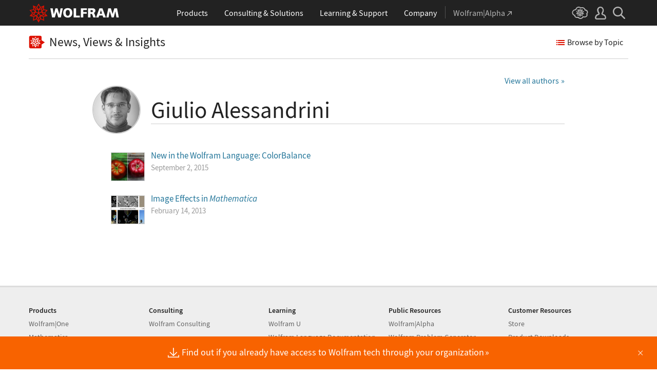

--- FILE ---
content_type: application/javascript
request_url: https://blog.wolfram.com/common/javascript/jquery/plugins/magnific/magnific-types.js
body_size: 3668
content:
$(document).on('ready resize', function() {
    $('.magnific').on('click', function() {
        var caption = $(this).find('.magnific-caption');
        var title = $(this).prop('title');
        var href = $(this).prop('href') || '';
        if (caption.length) {
            $('.mfp-content').append('<div class="mfp-bottom-bar"><div class="mfp-caption">'+caption.html()+'</div></div>');
        }
        if (title !== '') {
            $('.mfp-content').append('<div class="mfp-bottom-bar"><div class="mfp-title">'+title+'</div></div>');
        }
        if (href !== '' && href.indexOf('w=') > -1) {
            var width = href.split('w=')[1];
            $('.mfp-content').css({maxWidth: width+'px'});
        }
    });

    if (window.location.search.indexOf('popupID') > -1) {
        var url = $('#'+window.location.search.split('popupID=')[1]).prop('href');
    }

    $('.magnific.ajax').magnificPopup({ 
        type: 'ajax', 
        closeOnBgClick: true 
    });

    $('.magnific.iframe').magnificPopup({ 
        type: 'iframe',
    });

    $('.magnific.iframe.overlay-mooc').magnificPopup({ 
        type: 'iframe',

        iframe: {
          patterns: {
            vimeo: {
              index: 'vimeo',
              id: '.com/',
              src: '//player.vimeo.com/video/%id%?autoplay=1'
            }
          }
        }
    });

    $('.magnific.image').magnificPopup({ 
        type: 'image', 
        closeOnBgClick: false,
        image: { verticalFit: true }
    });

    $('.magnific.image.ezclose').magnificPopup({ 
        type: 'image', 
        closeOnBgClick: true,
        image: { verticalFit: true }
    });

    $('.magnific.image.fullzoom').magnificPopup({ 
        type: 'image', 
        mainClass: 'fullzoom',
        closeOnBgClick: false,
        image: { verticalFit: true }
    });

    $('.magnific.inline').magnificPopup({
        type: 'inline'
    });

    $('.magnific.modal').magnificPopup({
        type: 'inline',
        preloader: false,
        focus: '#username',
        modal: true
    });

    $('.magnific.sourced').magnificPopup({
        type: 'image',
        closeOnBgClick: false,
        image: {
            verticalFit: true,
            titleSrc: function(item) {
                if (typeof item.el.data('url') !== 'undefined' && item.el.data('url') !== '') {
                    //caption text fussing
                    var sourceCaption = '';
                    if (typeof item.el.data('caption') !== 'undefined' && item.el.data('caption') !== '') {
                        sourceCaption = item.el.data('caption');
                    } else {
                        sourceCaption = 'Source';
                    }

                    return '<div class="text-align-c"><a class="chevron-after" href="' + item.el.data('url') + '" title="' + item.el.data('url') + '" target="_blank">' + sourceCaption + '</a></div>';
                }
            }
        }
    });

    $('.magnific-images').magnificPopup({
        delegate: 'a',
        type: 'image',
        tLoading: 'Loading image #%curr%...',
        mainClass: 'magnific-images',
        gallery: {
            enabled: true,
            navigateByImgClick: true,
            preload: [0,1] // Will preload 0 - before current, and 1 after the current image
        },
        image: {
            tError: '<a href="%url%">The image #%curr%</a> could not be loaded.',
            titleSrc: function(item) {
                return item.el.attr('title');
            }
        }
    });

    $(document).on('click', '.popup-modal-dismiss', function(e) {
        e.preventDefault();
        $.magnificPopup.close();
    });
});

--- FILE ---
content_type: text/javascript
request_url: https://blog.wolfram.com/wp-content/themes/wolfram2020/loadMore.js?ver=1
body_size: 697
content:
(function($) {
    $('#main-posts').on('click','.loadMoreButton', function(event){
        var loadMoreButtonUrl = $(this).attr('href');
        var loadMoreButtonWrapper = $(this).parent();
        //var loadMoreButtonWrapper = $(this).parent(); //.inner

        $.ajax({
            url: loadMoreButtonUrl,
            dataType: 'html',
            complete: function(jqxhr, status) {
                if(jqxhr.status == 200) {
                    loadMoreButtonWrapper.replaceWith(jqxhr.responseText);
                } else {
                    loadMoreButtonWrapper.text('An Error Occurred');
                }
            }
        });

        event.preventDefault();
    });
})( jQuery );